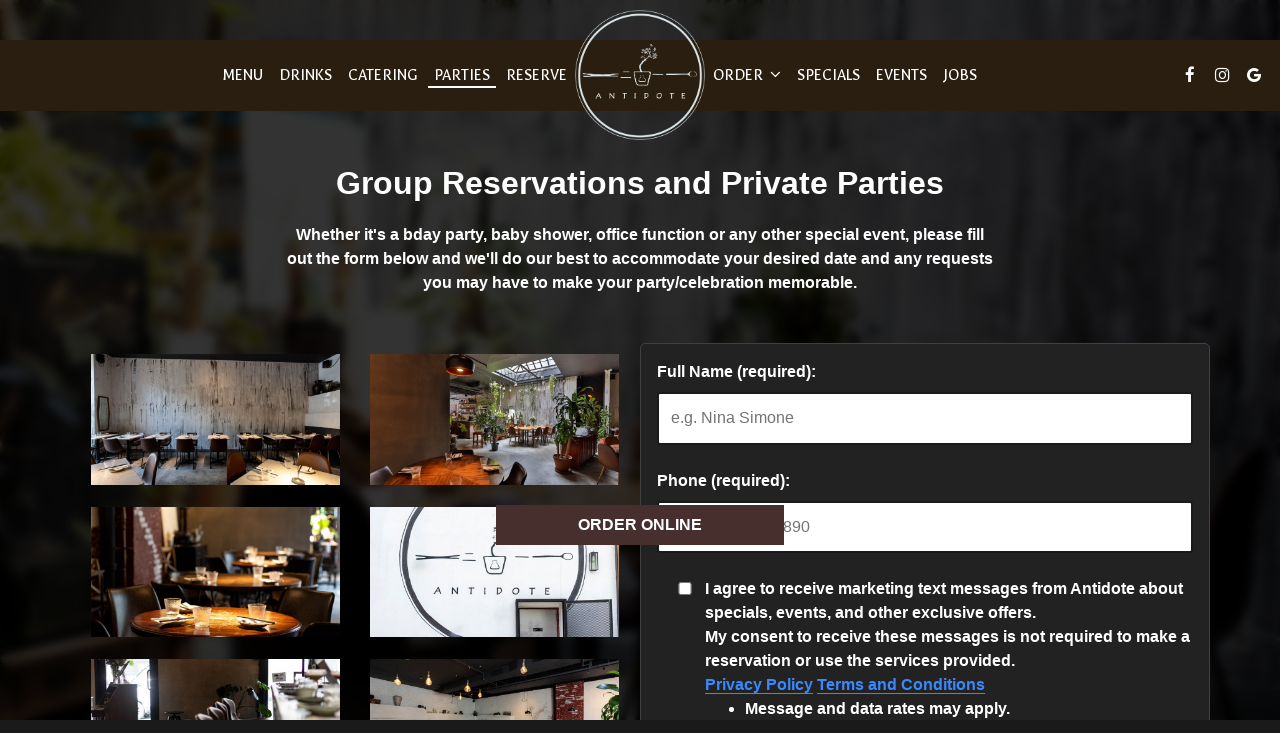

--- FILE ---
content_type: text/css; charset=utf-8
request_url: https://antidoteny.com/css/custom.css?v1763480554&domain=antidoteny.com
body_size: 10087
content:
@import url("//fonts.googleapis.com/css2?family=Figtree:ital@0;1&family=Galdeano&display=swap");
/*
Heading fonts: Galdeano, sans-serif
Body fonts: Figtree, sans-serif
Subheading fonts: Figtree, sans-serif
Navigtion fonts: Galdeano, sans-serif
Button fonts: Figtree, sans-serif
*/
/* Wobble Vertical -> animation 3 */
@-webkit-keyframes a-wobble-vertical {
  16.65% {
    -webkit-transform: translateY(8px);
    transform: translateY(8px);
  }
  33.3% {
    -webkit-transform: translateY(-6px);
    transform: translateY(-6px);
  }
  49.95% {
    -webkit-transform: translateY(4px);
    transform: translateY(4px);
  }
  66.6% {
    -webkit-transform: translateY(-2px);
    transform: translateY(-2px);
  }
  83.25% {
    -webkit-transform: translateY(1px);
    transform: translateY(1px);
  }
  100% {
    -webkit-transform: translateY(0);
    transform: translateY(0);
  }
}
@keyframes a-wobble-vertical {
  16.65% {
    -webkit-transform: translateY(8px);
    transform: translateY(8px);
  }
  33.3% {
    -webkit-transform: translateY(-6px);
    transform: translateY(-6px);
  }
  49.95% {
    -webkit-transform: translateY(4px);
    transform: translateY(4px);
  }
  66.6% {
    -webkit-transform: translateY(-2px);
    transform: translateY(-2px);
  }
  83.25% {
    -webkit-transform: translateY(1px);
    transform: translateY(1px);
  }
  100% {
    -webkit-transform: translateY(0);
    transform: translateY(0);
  }
}
/* Custom style */
body {
  font-family: "Figtree", sans-serif;
}

h1, h2, h3, h4, h5, h6 {
  font-family: "Galdeano", sans-serif;
}

p {
  font-weight: 400;
}

/* NAV_V8 navigation with centered logo */
.navbar-regular.nav-v8 .navbar-nav > li > a,
.nav-v8 li.drop-down-link div.drop-down {
  font-family: "Galdeano", sans-serif;
  font-weight: 400;
  text-transform: uppercase;
}

.navbar.nav-v8 .social-square .contact-icon:hover i {
  color: #2A1E10;
}

.nav-v8 .navbar-tabs {
  margin-top: 40px;
}

.nav-v8 .nav-tab {
  -webkit-box-flex: 0;
      -ms-flex-positive: 0;
          flex-grow: 0;
  -ms-flex-negative: 1;
      flex-shrink: 1;
  -ms-flex-preferred-size: auto;
      flex-basis: auto;
}

.navbar.nav-v8 .navbar-nav > li {
  text-align: center;
}

li.drop-down-link .sub-menu {
  margin-top: 6px;
  text-align: center;
}

.nav-v8 .logo-holder {
  -webkit-box-ordinal-group: 2;
  -ms-flex-order: 2;
      order: 2;
}

.navbar.nav-v8 li.nav-tab {
  -webkit-transition: all 0.2s ease;
  transition: all 0.2s ease;
}

.navbar.nav-v8.nav-top .desktop-navigation .navbar-nav {
  opacity: 0;
  -webkit-transition: opacity 0.2s linear 0.3s;
  transition: opacity 0.2s linear 0.3s;
}

.nav-v8 .desktop-navigation .logo-holder {
  -ms-flex-item-align: center;
      align-self: center;
  height: auto;
  -ms-flex-preferred-size: 140px;
      flex-basis: 140px;
}

.nav-v8.nav-scroll .desktop-navigation .logo-holder {
  -ms-flex-preferred-size: 112px;
      flex-basis: 112px;
}

.navbar.nav-v8 .desktop-navigation .header-logo img {
  max-height: auto;
}

.navbar.nav-v8 .desktop-navigation .header-logo img {
  top: 50%;
  -webkit-transform: translateY(-50%);
  transform: translateY(-50%);
}

/* END NAV_V8 navigation with centered logo */
.navbar-regular.nav-v6 .navbar-nav > li > a:before {
  content: "";
  position: absolute;
  z-index: 1;
  left: 52%;
  right: 52%;
  -webkit-transition-property: left, right;
  transition-property: left, right;
  -webkit-transition-duration: 0.3s;
  transition-duration: 0.3s;
  -webkit-transition-timing-function: ease-in-out;
  transition-timing-function: ease-in-out;
  bottom: -3px;
  height: 2px;
  background: #fff;
}

.navbar-regular.nav-v6.nav-scroll .navbar-nav > li > a:before {
  background: #fff;
}

.drink-menu .navbar-regular.nav-v6 .navbar-nav > li > a:before {
  background: #fff;
}

.drink-menu .navbar-regular.nav-v6.nav-scroll .navbar-nav > li > a:before {
  background: #fff;
}

.navbar-regular.nav-v6 .navbar-nav > li > a:hover:before,
.navbar-regular.nav-v6 .navbar-nav > li > a:focus:before,
.navbar-regular.nav-v6 .navbar-nav > .active > a:before,
.navbar-regular.nav-v6 .navbar-nav > .active > a:focus:before,
.navbar-regular.nav-v6 .navbar-nav > .active > a:hover:before {
  left: 2px;
  right: 2px;
}

li.drop-down-link .sub-menu {
  padding: 8px;
}

li.drop-down-link .sub-menu a {
  text-transform: uppercase;
  font-family: "Galdeano", sans-serif;
  font-size: 1.1em;
  font-weight: 400;
}

.section-header,
.about-us-v8-content .text-wrapper h1,
.about-us-v7-content .text-wrapper h1,
.about-us-v6-content .text-wrapper h1,
.specials-v3.home-specials h1,
.specials h1,
.events-container h1,
.about-us-page .about-us-s1-content h1,
.custom-modal .newsletter-popup .section-header {
  text-transform: uppercase;
  font-family: "Galdeano", sans-serif;
  font-size: 3.7em;
}

.about-us-v8-content .text-wrapper h2,
.reviews-v2-wrapper h2,
.tmt-section h2,
.custom_html_1-section h2,
.map-newsletter h2 {
  font-family: "Figtree", sans-serif;
  text-transform: uppercase;
  font-weight: 600;
  font-size: 1.4em;
}

.custom-temp-btn,
.uk-overlay-panel a.custom-temp-btn,
.on-cover-content .section-wrapper a.custom-temp-btn,
.about-us-v6-wrapper .text-wrapper .text-content .custom-temp-btn,
.about-us-v7-content .text-wrapper .text-content .custom-temp-btn,
.about-us-v8-wrapper .about-us-v8-item a.custom-temp-btn,
.custom-about-us-v8-wrapper.about-us-v8-wrapper .about-us-v8-item a.custom-temp-btn,
.map-newsletter .sph-email-subscription .sph-submit-button,
.custom-modal .newsletter-popup .sph-email-subscription .sph-submit-button,
.addtocalendar.atc-style-blue .atcb-link,
.specials-v3.home-specials div a.custom-temp-btn,
.food-menu-nav .food-menu-nav-item,
.food-menu-v2-wrapper .food-menu-nav .food-menu-nav-item,
.drink-menu-v2-wrapper .food-menu-nav .food-menu-nav-item,
.locations-page .food-menu-nav .food-menu-nav-item,
.locations-page .location-info-item .custom-temp-btn,
.locations-v2-page .items-holder .custom-temp-btn,
.about-us-page .custom-temp-btn,
.about-us-page .about-us-v7-content .text-wrapper .text-content .custom-temp-btn,
.about-us-page .about-us-v8-wrapper .about-us-v8-item a.custom-temp-btn,
.reservations-and-parties .custom-temp-btn,
.party.reservations-page .custom-temp-btn,
.party.party-images .custom-temp-btn,
.party.catering .custom-temp-btn,
.party.jobs-page .custom-temp-btn {
  padding: 8px 35px;
  text-transform: uppercase;
  background-color: transparent;
  background: transparent;
  color: #fff;
  border-width: 2px;
  border-style: solid;
  border-color: #fff;
  font-family: "Figtree", sans-serif;
  font-weight: 600;
  font-size: 18px;
  -webkit-box-shadow: none;
          box-shadow: none;
  border-radius: 250px;
  -webkit-transition: all 0.3s ease-in-out;
  transition: all 0.3s ease-in-out;
  line-height: 1.4em;
  display: inline-block;
  position: relative;
  vertical-align: middle;
  -webkit-transform: perspective(1px) translateZ(0);
  transform: perspective(1px) translateZ(0);
  -webkit-box-shadow: 0 0 1px transparent;
          box-shadow: 0 0 1px transparent;
}

.custom-temp-btn:hover,
.custom-temp-btn:focus,
.custom-temp-btn:active,
.uk-overlay-panel a.custom-temp-btn:hover,
.on-cover-content .section-wrapper a.custom-temp-btn:hover,
.about-us-v6-wrapper .text-wrapper .text-content .custom-temp-btn:hover,
.about-us-v7-content .text-wrapper .text-content .custom-temp-btn:hover,
.about-us-v8-wrapper .about-us-v8-item a.custom-temp-btn:hover,
.custom-about-us-v8-wrapper.about-us-v8-wrapper .about-us-v8-item a.custom-temp-btn:hover,
.specials-v3.home-specials div a.custom-temp-btn:hover,
.map-newsletter .sph-email-subscription .sph-submit-button:hover,
.custom-modal .newsletter-popup .sph-email-subscription .sph-submit-button:hover,
.addtocalendar.atc-style-blue .atcb-link:hover,
.tmt-section a.custom-temp-btn:hover,
.food-menu-nav .food-menu-nav-item:hover,
.food-menu-nav .food-menu-nav-item:focus,
.food-menu-nav .food-menu-nav-item.active,
.food-menu-v2-wrapper .food-menu-nav .food-menu-nav-item:hover,
.food-menu-v2-wrapper .food-menu-nav .food-menu-nav-item:focus,
.food-menu-v2-wrapper .food-menu-nav .food-menu-nav-item.active,
.drink-menu-v2-wrapper .food-menu-nav .food-menu-nav-item:hover,
.drink-menu-v2-wrapper .food-menu-nav .food-menu-nav-item:focus,
.drink-menu-v2-wrapper .food-menu-nav .food-menu-nav-item.active,
.locations-page .food-menu-nav .food-menu-nav-item:hover,
.locations-page .food-menu-nav .food-menu-nav-item:focus,
.locations-page .food-menu-nav .food-menu-nav-item.active,
.locations-page .location-info-item .custom-temp-btn:hover,
.locations-page .location-info-item .custom-temp-btn:focus,
.locations-v2-page .items-holder .custom-temp-btn:hover,
.locations-v2-page .items-holder .custom-temp-btn:focus,
.about-us-page .custom-temp-btn:hover,
.about-us-page .about-us-v7-content .text-wrapper .text-content .custom-temp-btn:hover,
.about-us-page .about-us-v8-wrapper .about-us-v8-item a.custom-temp-btn:hover,
.reservations-and-parties .custom-temp-btn:hover,
.party.reservations-page .custom-temp-btn:hover,
.party.party-images .custom-temp-btn:hover,
.party.catering .custom-temp-btn:hover,
.party.jobs-page .custom-temp-btn:hover {
  text-decoration: none;
  background-color: #2A1E10;
  background: #2A1E10;
  color: #CD7A58;
  border-width: 2px;
  border-style: solid;
  border-color: #fff;
  opacity: 1;
  -webkit-animation-duration: 0.3s;
  animation-duration: 0.3s;
  -webkit-animation-timing-function: linear;
  animation-timing-function: linear;
  -webkit-animation-iteration-count: 1;
  animation-iteration-count: 1;
  -webkit-animation-name: a-wobble-vertical;
  animation-name: a-wobble-vertical;
  -webkit-animation-duration: 1s;
  animation-duration: 1s;
}

.about-us-v8-wrapper .about-us-v8-item a.custom-temp-btn {
  background-color: #839E8B;
  background: #839E8B;
  color: #2A1E10;
  border-width: 2px;
  border-style: solid;
  border-color: #839E8B;
}

.specials-v3.home-specials div a.custom-temp-btn, .food-menu-nav .food-menu-nav-item, .food-menu-v2-wrapper .food-menu-nav .food-menu-nav-item, .drink-menu-v2-wrapper .food-menu-nav .food-menu-nav-item {
  background-color: transparent;
  background: transparent;
  color: #2A1E10;
  border-width: 2px;
  border-style: solid;
  border-color: #2A1E10;
}

.map-newsletter .sph-email-subscription .sph-submit-button,
.custom-modal .newsletter-popup .sph-email-subscription .sph-submit-button {
  background-color: transparent;
  background: transparent;
  color: #000;
  border-width: 2px;
  border-style: solid;
  border-color: #2A1E10;
}

.about-us-v8-wrapper .about-us-v8-item a.custom-temp-btn:hover {
  background-color: #CD7A58;
  background: #CD7A58;
  color: #2A1E10;
  border-width: 2px;
  border-style: solid;
  border-color: #CD7A58;
}

.specials-v3.home-specials div a.custom-temp-btn:hover, .food-menu-nav .food-menu-nav-item:hover,
.food-menu-nav .food-menu-nav-item:focus,
.food-menu-nav .food-menu-nav-item.active, .food-menu-v2-wrapper .food-menu-nav .food-menu-nav-item:hover,
.food-menu-v2-wrapper .food-menu-nav .food-menu-nav-item:focus,
.food-menu-v2-wrapper .food-menu-nav .food-menu-nav-item.active, .drink-menu-v2-wrapper .food-menu-nav .food-menu-nav-item:hover,
.drink-menu-v2-wrapper .food-menu-nav .food-menu-nav-item:focus,
.drink-menu-v2-wrapper .food-menu-nav .food-menu-nav-item.active {
  background-color: #2A1E10;
  background: #2A1E10;
  color: #CD7A58;
  border-width: 2px;
  border-style: solid;
  border-color: #2A1E10;
}

.map-newsletter .sph-email-subscription .sph-submit-button:hover,
.custom-modal .newsletter-popup .sph-email-subscription .sph-submit-button:hover {
  background-color: #2A1E10;
  background: #2A1E10;
  color: #CD7A58;
  border-width: 2px;
  border-style: solid;
  border-color: #2A1E10;
}

.custom-modal .newsletter-popup .sph-email-subscription .sph-submit-button,
.addtocalendar.atc-style-blue .atcb-link {
  overflow-x: hidden;
}

/* Gallery hover initial */
.gallery-hover {
  position: relative;
  overflow: hidden;
  -webkit-transition: all 0.35s ease-in-out;
  transition: all 0.35s ease-in-out;
}
.gallery-hover a,
.gallery-hover .image-holder {
  color: inherit;
  position: relative;
  overflow: hidden;
}
.gallery-hover a:hover,
.gallery-hover .image-holder:hover {
  text-decoration: none;
}
.gallery-hover img {
  width: 100%;
  height: 100%;
}
.gallery-hover .info {
  position: absolute;
  top: 0;
  bottom: 0;
  left: 0;
  right: 0;
  display: -webkit-box;
  display: -ms-flexbox;
  display: flex;
  -webkit-box-orient: horizontal;
  -webkit-box-direction: normal;
      -ms-flex-flow: row wrap;
          flex-flow: row wrap;
  -webkit-box-pack: center;
      -ms-flex-pack: center;
          justify-content: center;
  -webkit-box-align: center;
      -ms-flex-align: center;
          align-items: center;
  -ms-flex-line-pack: center;
      align-content: center;
  text-align: center;
  -webkit-backface-visibility: hidden;
  backface-visibility: hidden;
  background: rgba(0, 0, 0, 0.8);
}
.gallery-hover .info h3,
.gallery-hover .info p {
  display: none;
}
.gallery-hover .info h3 {
  margin: 0 auto;
  padding: 5px;
  color: #fff;
  font-size: 1.4em;
}
.gallery-hover .info p {
  position: relative;
  margin: 0 auto;
  padding: 10px 15px;
  line-height: 1.1em;
  color: #fff;
  font-size: 1.3em;
}

/* Gallery hover initial END */
/*HOMEPAGE*/
/* Line borders setup */
.plain-line-border,
.plain-line-border:before {
  height: 6px;
}

.plain-line-border.top-line-border:before,
.plain-line-border.bottom-line-border:before {
  background: #C6663F !important;
}

.section-wrapper .top-line-border:before,
.section-wrapper .bottom-line-border:before {
  left: 0;
  right: 0;
}

.section-wrapper.animation-element .top-line-border:before,
.section-wrapper.animation-element .bottom-line-border:before,
.animation-element .top-line-border:before,
.animation-element .bottom-line-border:before {
  -webkit-transition-duration: 1s;
  transition-duration: 1s;
  opacity: 0;
}
.section-wrapper.animation-element .top-line-border:before,
.section-wrapper.animation-element .bottom-line-border:before,
.animation-element .top-line-border:before,
.animation-element .bottom-line-border:before {
  left: 52%;
  right: 52%;
  -webkit-transition-property: left, right;
  transition-property: left, right;
  -webkit-transition-timing-function: linear;
  transition-timing-function: linear;
}

.section-wrapper.animation-element.animate .top-line-border:before,
.section-wrapper.animation-element.animate .bottom-line-border:before,
.animation-element.animate .top-line-border:before,
.animation-element.animate .bottom-line-border:before {
  left: 0;
  right: 0;
  opacity: 1;
}

/* END Line borders setup */
/* Slideshow and cover content */
.uk-overlay-background {
  background: rgba(0, 0, 0, 0.5);
}

.on-cover-content .section-wrapper .section-header,
.uk-overlay-panel h1 {
  margin-top: 70px;
  text-transform: uppercase;
  font-family: "Galdeano", sans-serif;
  font-size: 3.9em;
}

.uk-overlay-panel .slide-text,
.on-cover-content .section-wrapper .cover-text {
  margin-top: 15px;
  font-family: "Figtree", sans-serif;
  font-size: 1.5em;
  text-transform: capitalize;
  font-weight: 600;
  line-height: 1.2em;
}

.home-page .uk-slidenav-contrast,
.home-page .uk-slidenav-contrast:focus {
  color: rgba(255, 255, 255, 0.5);
}

.home-page .uk-slidenav-contrast:hover {
  color: white;
}

.home-page .uk-slidenav-contrast.uk-slidenav:focus-visible {
  outline-color: #fff;
}

.home-page .uk-dotnav-contrast > * > * {
  background: transparent;
  border: 1px solid #fff;
  opacity: 0.5;
}

.home-page .uk-dotnav-contrast > .uk-active > *,
.home-page .uk-dotnav-contrast > * > :focus,
.home-page .uk-dotnav-contrast > * > :hover {
  background: #fff;
  border: 1px solid #fff;
  opacity: 1;
  -webkit-transform: scale(1);
  transform: scale(1);
}

.home-page .uk-dotnav-contrast.uk-dotnav a:focus-visible {
  outline-color: #fff;
}

.on-cover-content .section-wrapper .buttons-group-holder,
.uk-overlay-panel .buttons-group-holder {
  padding-top: 10px;
}

/* Slideshow and cover content end*/
/*Banner section*/
.banner-section {
  padding: 30px 0;
  background: #000;
  color: #fff;
}

.banner-section .container {
  text-align: center;
}

.banner-section h1 {
  font-family: "Figtree", sans-serif;
  font-size: 1.3em;
  -webkit-box-pack: center;
      -ms-flex-pack: center;
          justify-content: center;
}

.banner-section .banner-pin {
  color: #fff;
  font-size: 1.1em;
}

.banner-section .banner-pin:hover,
.banner-section .banner-pin:focus,
.banner-section .banner-pin.active {
  color: #fff;
}

/*Banner section end*/
/*About us section*/
.about-us-v8-wrapper:before {
  background-position: center center;
}

.about-us-v8-content .text-wrapper h2 {
  margin-top: 10px;
  margin-bottom: 20px;
  color: #fff;
}

.about-us-v8-content .text-content.title-bar h1:after {
  background-color: #fff;
}

#aboutus_v8 .about-us-v8-image {
  background-size: contain;
}

/*About us section end*/
/*Custom about us section*/
.about-us-v8-wrapper.custom-about-us-v8-wrapper:before {
  background-position: center center;
}

.custom-about-us-v8-wrapper .about-us-v8-content .text-wrapper h2 {
  color: #fff;
}

/*Custom about us section end*/
/*Custom html 1 section*/
.custom_html_1-section {
  color: #000;
  background-color: #C6663F;
}

.custom_html_1-section .container,
.custom_html_1-section h1 {
  text-align: center;
}

.custom_html_1-section h1 {
  margin-top: 0;
}

.custom_html_1-section h2 {
  margin: 25px auto;
}

.custom_html_1-section p {
  text-align: center !important;
}

/*Custom html 1 section end*/
/*Special section*/
.specials-v3.home-specials {
  color: #000;
  min-height: -webkit-fit-content;
  min-height: -moz-fit-content;
  min-height: fit-content;
  background-position: center;
}

.specials-v3.home-specials h1 {
  margin: 0 auto;
  padding: 20px 0;
  color: #000;
}

.specials-v3.home-specials .specials-text {
  margin-bottom: 0;
}

.specials-v3.home-specials .specials-hours {
  margin: 15px auto;
  text-transform: none;
}

/*Special section end*/
/*TMT section*/
.tmt-section h1 {
  margin-top: 20px;
  margin-bottom: 0;
}

.tmt-section h2 {
  margin-top: 10px;
}

.tmt-section p {
  font-size: 1.3em;
  margin: 20px auto;
}

.tmt-section a.custom-temp-btn {
  margin: 0 5px 20px;
}

.reservations-tmt-section {
  background-position: center;
}

.order-tmt-section {
  background-position: center;
}

.private-parties-tmt-section {
  background-position: center;
}

.catering-tmt-section {
  background-position: center;
}

.jobs-tmt-section {
  background-position: center;
}

/*TMT section end*/
/*Gallery section V4*/
.gallery-v4-wrapper {
  background-color: #3a3a3a;
}

/*Gallery section V4 end*/
.fancybox-skin {
  border-radius: 0;
}

/*Events section*/
#events_v3.events-v3-wrapper {
  background-position: center;
}

.events-v3-wrapper .carousel-events-content {
  padding: 0;
}

.events-v3-wrapper .item-text,
.events-v3-wrapper .item-text h2,
.events-v3-wrapper .item-text .event-main-text,
.events-v3-wrapper .item-text p {
  text-align: left !important;
}

.events-v3-wrapper h1 {
  margin-top: 0;
  margin-bottom: 0;
  padding: 20px 0;
  color: #fff;
}

.events-v3-wrapper .item-text h2 {
  font-family: "Figtree", sans-serif;
  font-size: 1.6em;
  color: #fff;
  text-transform: uppercase;
  font-weight: 700;
}

.events-v3-wrapper .item-text .event-main-text,
.events-v3-wrapper .item-text p {
  font-family: "Figtree", sans-serif;
  font-size: 1.3em;
  color: #fff;
  font-weight: 400;
}

.events-v3-wrapper .item-text .event-main-text {
  margin: 25px 0 20px;
}

.events-v3-wrapper .item-image img {
  margin: 0 auto;
}

.events-v3-wrapper .owl-theme .owl-dots .owl-dot button {
  background: transparent;
  border: 1px solid #fff;
  opacity: 0.5;
}

.events-v3-wrapper .owl-theme .owl-dots .owl-dot button:focus-visible {
  outline: 1px solid #fff;
  outline-offset: 2px;
}

.events-v3-wrapper .owl-theme .owl-dots .owl-dot.active button,
.events-v3-wrapper .owl-theme .owl-dots .owl-dot:hover button {
  background: #fff;
  border: 1px solid #fff;
  opacity: 1;
  -webkit-transform: scale(1);
  transform: scale(1);
}

.events-v3-wrapper .owl-theme .owl-nav button,
.events-v3-wrapper .owl-theme .owl-nav button:focus {
  color: rgba(255, 255, 255, 0.5);
}

.events-v3-wrapper .owl-theme .owl-nav button:hover {
  color: white;
}

.events-v3-wrapper .owl-carousel .owl-nav button:focus-visible {
  outline: 1px solid #fff;
  outline-offset: 2px;
}

.events-v3-wrapper .owl-theme .owl-dots {
  margin: 0 auto;
  padding: 0;
}

/*Events section end*/
/*Reviews section*/
.reviews-v2-wrapper {
  background-position: center !important;
}

.reviews-v2-wrapper h1 {
  position: relative;
  margin-top: 20px;
  margin-bottom: 0;
  color: #fff;
  z-index: 1;
}

.reviews-v2-wrapper h2 {
  margin-top: 0;
  color: #fff;
}

.reviews-v2-wrapper h3 {
  font-family: "Figtree", sans-serif;
  text-transform: capitalize;
  margin: 20px auto 15px;
  color: #fff;
}

.reviews-v2-wrapper h3 .fa.fa-star {
  color: #E6BB58;
  font-size: 0.8em;
}

.reviews-v2-wrapper .review-quote {
  color: #E6BB58;
  opacity: 1;
}

.reviews-v2-wrapper .review-text {
  padding-top: 0;
}

.reviews-v2-wrapper .review-text p {
  line-height: 1.5em;
}

.owl-theme .owl-dots .owl-dot button {
  background: transparent;
  border: 1px solid #fff;
  opacity: 0.5;
}

.owl-theme .owl-dots .owl-dot.active button,
.owl-theme .owl-dots .owl-dot:hover button {
  background: #fff;
  border: 1px solid #fff;
  opacity: 1;
}

.reviews-v2-wrapper .owl-theme .owl-dots .owl-dot button:focus-visible {
  outline: 1px solid #fff;
  outline-offset: 2px;
}

.reviews-v2-wrapper .owl-carousel .owl-nav button,
.reviews-v2-wrapper .owl-carousel .owl-nav button:focus {
  color: rgba(255, 255, 255, 0.5);
}

.reviews-v2-wrapper .owl-carousel .owl-nav button:hover {
  color: white;
}

.reviews-v2-wrapper .owl-carousel .owl-nav button:focus-visible {
  outline: 1px solid #fff;
  outline-offset: 2px;
}

/*Reviews section end*/
/* Newsletter common option for newsletter sections and popup */
.sph-email-subscription .sph-email-form input::-webkit-input-placeholder {
  -webkit-transition: linear 0.3s;
  transition: linear 0.3s;
  -webkit-transform-origin: 0 50%;
          transform-origin: 0 50%;
}
.sph-email-subscription .sph-email-form input:focus::-webkit-input-placeholder {
  letter-spacing: 20px;
  opacity: 0;
}

/*Newsletter section*/
.map-newsletter {
  border-right: none;
}

.map-newsletter .text-wrapper:before {
  background-color: #C6663F;
}

.map-newsletter .text-wrapper:before {
  background-position: center center;
  background-attachment: scroll;
}

.map-newsletter .section-header {
  padding-bottom: 15px;
  color: #000;
}

.map-newsletter h2 {
  color: #000;
}

.map-newsletter .sph-email-subscription h2 {
  margin-bottom: 20px;
  font-family: "Figtree", sans-serif;
  color: #000;
  font-size: 1.3em;
  font-weight: 400;
}

.map-newsletter .sph-email-subscription .sph-email-input {
  padding: 8px 35px;
  padding-left: 5px;
  padding-right: 5px;
  background-color: transparent;
  color: #000;
  border-bottom: 2px solid #000;
  border-width: 2px;
}

.map-newsletter .sph-email-subscription input::-webkit-input-placeholder {
  color: #000;
}

.map-newsletter .sph-email-subscription input:-moz-placeholder { /* Firefox 18- */
  color: #000;
}

.map-newsletter .sph-email-subscription input::-moz-placeholder { /* Firefox 19+ */
  color: #000;
}

.map-newsletter .sph-email-subscription input:-ms-input-placeholder {
  color: #000;
}

.map-newsletter .bar {
  top: -8px;
}

.map-newsletter .bar:before,
.map-newsletter .bar:after {
  background: #2A1E10;
}

.googlemap-v3-wrapper .triangle {
  display: none;
}

.sph-response-message {
  color: #000;
}

.googlemap-v3-wrapper input:-webkit-autofill,
.googlemap-v3-wrapper input:-webkit-autofill:hover,
.googlemap-v3-wrapper input:-webkit-autofill:focus,
.googlemap-v3-wrapper input:-webkit-autofill:active {
  -webkit-text-fill-color: #000;
  color: #000 !important;
}

.map-newsletter .sph-email-subscription label {
  color: #000;
}

/*Newsletter section end*/
/*Newsletter popup section*/
.custom-modal .modal-content {
  background-color: #C6663F;
}

.custom-modal .newsletter-popup .section-header {
  color: #000;
}

.custom-modal .newsletter-popup .sph-email-subscription h2,
.custom-modal .newsletter-popup .sph-email-subscription label h2 {
  font-family: "Figtree", sans-serif;
  font-size: 1.3em;
  color: #000;
}

.custom-modal .newsletter-popup .sph-email-subscription h2 {
  font-weight: 400;
}

.custom-modal .newsletter-popup .sph-email-subscription .sph-email-input {
  color: #000;
  border: 1px solid #000;
  background-color: transparent;
  padding: 9px 5px;
}

.custom-modal .newsletter-popup .sph-email-subscription .sph-email-input::-webkit-input-placeholder {
  color: #000;
}

.custom-modal .newsletter-popup .sph-email-subscription .sph-email-input:-moz-placeholder { /* Firefox 18- */
  color: #000;
}

.custom-modal .newsletter-popup .sph-email-subscription .sph-email-input::-moz-placeholder { /* Firefox 19+ */
  color: #000;
}

.custom-modal .newsletter-popup .sph-email-subscription .sph-email-input:-ms-input-placeholder {
  color: #000;
}

.custom-modal .newsletter-popup .sph-email-subscription input:-webkit-autofill,
.custom-modal .newsletter-popup .sph-email-subscription input:-webkit-autofill:hover,
.custom-modal .newsletter-popup .sph-email-subscription input:-webkit-autofill:focus,
.custom-modal .newsletter-popup .sph-email-subscription input:-webkit-autofill:active {
  -webkit-text-fill-color: #000;
  color: #000 !important;
}

.custom-modal .newsletter-popup .bar:before,
.custom-modal .newsletter-popup .bar:after {
  background: #2A1E10;
}

.map-newsletter .sph-email-subscription label,
.custom-modal .newsletter-popup .sph-email-subscription label {
  font-family: "Figtree", sans-serif !important;
  color: #000;
  text-transform: none;
  font-weight: 400 !important;
}

.custom-modal .close {
  color: #000;
  opacity: 1;
}

.custom-modal .close:hover {
  color: #000;
  opacity: 0.8;
}

/*Newsletter popup section end*/
/*Newsletter response message*/
.sph-response-message {
  font-size: 1.4em;
}

/*Openstreetmap section*/
.maps-wrapper .custom-temp-btn.reset-zoom-btn,
.maps-wrapper.about-us-s3-wrapper .reset-zoom-btn {
  right: 7px;
}

/*Openstreetmap section end*/
/*Contact section*/
.contact-v3 {
  background: #2A1E10;
  color: #fff;
  text-align: left;
}

.contact-v3::before {
  background: #2A1E10;
}

.contact-v3 .contact-us p {
  margin: 0;
}

.contact-v3 .days {
  padding: 0;
  text-transform: capitalize;
}

.contact-v3 .from-to {
  text-transform: uppercase;
}

.contact-v3 a {
  text-decoration: none;
  color: #fff;
}

.contact-v3 a:focus {
  color: #fff;
}

/*Contact section end*/
.footer-v2-wrapper {
  background-color: #2A1E10;
}

.footer-v2-wrapper p {
  font-size: 1.3em;
}

/*HOMEPAGE END*/
/*ABOUT US PAGE*/
.about-page-content {
  min-height: 100vh;
}

#about_s4_section {
  display: none;
}

.about-page-content .about-us-v7-wrapper .about-us-v7-content:first-of-type {
  background-position: center;
}

.about-page-content .about-us-v7-content .text-wrapper:before {
  background-position: center;
}

.about-page-content .about-us-v7-content .text-wrapper .text-content {
  padding: 40px 6%;
}

.about-page-content .about-us-v7-content .text-wrapper .text-content,
.about-page-content .about-us-v7-content .text-wrapper .text-content * {
  text-align: left !important;
}

/*ABOUT US PAGE END*/
/*FOOD AND DRINKS PAGE*/
.food-menu-page:before {
  z-index: 0;
}

.food-menu-page {
  background: #839E8B;
}

.food-menu-page .food-menu-v2-wrapper,
.drink-menu-page .drink-menu-v2-wrapper {
  padding-top: 85px;
}

.food-menu-v2-wrapper .section-header,
.drink-menu-v2-wrapper .section-header {
  color: #000;
}

.food-menu-nav .food-menu-nav-item {
  padding: 8px 35px;
}

.food-menu-grid-item-content {
  border-radius: 0;
}

.drink-menu .food-menu-page h2,
.drink-menu .drink-menu-page h2,
.food-menu-grid h2 {
  font-family: "Galdeano", sans-serif;
  text-transform: uppercase;
  font-size: 2em;
  color: #fff;
}

.food-menu-grid h3,
.food-menu-grid .food-price {
  font-family: "Figtree", sans-serif;
  font-size: 1.3em;
}

.food-menu-grid p,
.food-menu-grid .food-item-description {
  font-size: 1.2em;
}

.food-menu-grid-item-content .food-menu-content {
  border-left: 1px solid #fff;
}

.food-menu-grid p,
.food-menu-grid .menu-description p {
  color: #000;
}

.food-menu-grid .food-menu-description p {
  color: #fff;
}

.food-menu-grid .food-item-description {
  color: #fff;
}

.food-menu-grid h3,
.food-menu-grid .food-price {
  color: #fff;
}

.food-menu-grid .food-price {
  color: #fff;
}

.food-menu-page .food-menu-grid-item-content {
  background: #2A1E10;
  border-radius: 0;
  box-shadow: 0px 0px 10px 0px rgba(0, 0, 0, 0.2);
  -webkit-box-shadow: 0px 0px 10px 0px rgba(0, 0, 0, 0.2);
  -moz-box-shadow: 0px 0px 10px 0px rgba(0, 0, 0, 0.2);
}

.food-menu-page .food-menu-grid .food-item-holder {
  border-bottom: 1px solid #fff;
}

/* Drinks only set*/
.drink-menu-page:before {
  z-index: 0;
}

.drink-menu-page {
  background: #839E8B;
}

.drink-menu-v2-wrapper .food-menu-grid-item-content .food-menu-content {
  border-left: 1px solid #fff;
}

.drink-menu-v2-wrapper .section-header {
  color: #000;
}

.drink-menu-v2-wrapper h2,
.drink-menu .drink-menu-page h2 {
  color: #fff;
  text-transform: uppercase;
}

.drink-menu-v2-wrapper .food-menu-grid p,
.drink-menu-grid .menu-description p {
  color: #000;
}

.drink-menu-v2-wrapper .food-menu-grid .food-menu-description p {
  color: #fff;
}

.drink-menu-v2-wrapper .food-menu-grid .food-item-description {
  color: #fff;
}

.drink-menu-v2-wrapper .food-menu-grid h3,
.drink-menu-v2-wrapper .food-menu-grid .food-price {
  color: #fff;
}

.drink-menu-v2-wrapper .food-menu-grid .food-price {
  color: #fff;
}

.food-menu-page .drink-menu-v2-wrapper .food-menu-grid-item-content {
  background: #2A1E10;
  border-radius: 0;
  box-shadow: 0px 0px 10px 0px rgba(0, 0, 0, 0.2);
  -webkit-box-shadow: 0px 0px 10px 0px rgba(0, 0, 0, 0.2);
  -moz-box-shadow: 0px 0px 10px 0px rgba(0, 0, 0, 0.2);
}

.food-menu-page .drink-menu-v2-wrapper .food-menu-grid .food-item-holder {
  border-bottom: 1px solid #fff;
}

.food-menu-v2-wrapper .empty-content-message h2,
.food-menu-v2-wrapper .empty-content-message h3 {
  color: #000;
}

.drink-menu-v2-wrapper .empty-content-message h2,
.drink-menu-v2-wrapper .empty-content-message h3 {
  color: #000;
}

/*FOOD AND DRINKS PAGE END*/
/*SPECIALS PAGE*/
.onespecial {
  font-size: 1.2em;
}

.specials h1 {
  color: #fff;
}

.specials h2 {
  color: #fff;
}

/*SPECIALS PAGE END*/
/*EVENTS PAGE*/
.event-content {
  -webkit-box-align: start;
      -ms-flex-align: start;
          align-items: flex-start;
}

.events-container h1 {
  color: #fff;
}

.events-container h2 {
  font-weight: 400;
  font-size: 2em;
  color: #fff;
}

.events-container .event-main-text,
.events-container .event-info-text p,
.events-container .event-time {
  font-family: "Figtree", sans-serif;
}

.atc-style-blue .atcb-list {
  width: 100%;
}

/*EVENTS PAGE END*/
/*GIFT CARDS PAGE*/
.gift-cards-page h1 {
  margin-top: 35px;
}

/*GIFT CARDS PAGE END*/
/* TMT PAGES */
/* TMT PAGES END */
.drink-menu .pagecontent {
  padding-top: 150px;
}

.empty-content-message h2,
.empty-content-message h3,
.food-menu-page .empty-content-message h2,
.food-menu-page .empty-content-message h3 {
  text-transform: none;
  text-align: center;
  font-family: "Figtree", sans-serif;
  font-size: 1.3em;
}

/* Gallery hover effect 1 */
/* Gallery hover animation_1: image zoom no info panel */
.gallery-hover.animation_1 .img {
  -webkit-transform: scale(1);
  transform: scale(1);
  -webkit-transition: all 0.35s ease-in-out;
  transition: all 0.35s ease-in-out;
}
.gallery-hover.animation_1 a:hover .img,
.gallery-hover.animation_1 .image-holder:hover .img {
  -webkit-transform: scale(1.2);
  transform: scale(1.2);
}

/* Gallery hover effects 4, 5, 6 */
.gallery-hover.animation_4 .img,
.gallery-hover.animation_5 .img,
.gallery-hover.animation_6 .img {
  -webkit-transition: all 0.3s ease-in-out;
  transition: all 0.3s ease-in-out;
  -webkit-transform: scale(1);
  transform: scale(1);
}
.gallery-hover.animation_4 .info,
.gallery-hover.animation_5 .info,
.gallery-hover.animation_6 .info {
  -webkit-transition: all 0.3s ease-in-out;
  transition: all 0.3s ease-in-out;
}
.gallery-hover.animation_4 .info h3, .gallery-hover.animation_4 .info p,
.gallery-hover.animation_5 .info h3,
.gallery-hover.animation_5 .info p,
.gallery-hover.animation_6 .info h3,
.gallery-hover.animation_6 .info p {
  display: block;
  -webkit-transition: all 0.3s ease-in-out;
  transition: all 0.3s ease-in-out;
}
.gallery-hover.animation_4 a:hover .img,
.gallery-hover.animation_4 .image-holder:hover .img,
.gallery-hover.animation_5 a:hover .img,
.gallery-hover.animation_5 .image-holder:hover .img,
.gallery-hover.animation_6 a:hover .img,
.gallery-hover.animation_6 .image-holder:hover .img {
  -webkit-transform: scale(1.2);
  transform: scale(1.2);
}
.gallery-hover.animation_4 a:hover .info,
.gallery-hover.animation_4 .image-holder:hover .info,
.gallery-hover.animation_5 a:hover .info,
.gallery-hover.animation_5 .image-holder:hover .info,
.gallery-hover.animation_6 a:hover .info,
.gallery-hover.animation_6 .image-holder:hover .info {
  visibility: visible;
  opacity: 1;
}

/* Gallery hover animation_4: image zoom and info panel overlay fade in, text slide bottom to top */
.gallery-hover.animation_4 .info h3 {
  -webkit-transform: translateY(100%);
  transform: translateY(100%);
}
.gallery-hover.animation_4 .info p {
  -webkit-transform: translateY(100%);
  transform: translateY(100%);
}
.gallery-hover.animation_4 a:hover .info h3,
.gallery-hover.animation_4 a:hover .info p,
.gallery-hover.animation_4 .image-holder:hover .info h3,
.gallery-hover.animation_4 .image-holder:hover .info p {
  -webkit-transform: translateY(0);
  transform: translateY(0);
}

/* Gallery hover animation_5: image zoom and info panel overlay fade in, text slide top to bottom */
.gallery-hover.animation_5 .info h3 {
  -webkit-transform: translateY(-100%);
  transform: translateY(-100%);
}
.gallery-hover.animation_5 .info p {
  -webkit-transform: translateY(-100%);
  transform: translateY(-100%);
}
.gallery-hover.animation_5 a:hover .info h3,
.gallery-hover.animation_5 a:hover .info p,
.gallery-hover.animation_5 .image-holder:hover .info h3,
.gallery-hover.animation_5 .image-holder:hover .info p {
  -webkit-transform: translateY(0);
  transform: translateY(0);
}

/* Gallery hover animation_6: image zoom and info panel overlay fade in, text slide from left */
.gallery-hover.animation_6 .info h3 {
  -webkit-transform: translateX(-100%);
  transform: translateX(-100%);
}
.gallery-hover.animation_6 .info p {
  -webkit-transform: translateX(-100%);
  transform: translateX(-100%);
}
.gallery-hover.animation_6 a:hover .info h3,
.gallery-hover.animation_6 a:hover .info p,
.gallery-hover.animation_6 .image-holder:hover .info h3,
.gallery-hover.animation_6 .image-holder:hover .info p {
  -webkit-transform: translateX(0);
  transform: translateX(0);
}

@media (max-width: 1400px) {
  .navbar-regular.nav-v8 .navbar-nav > li > a {
    padding: 0 8px;
  }
  .nav-v8 .desktop-navigation .logo-holder {
    -ms-flex-preferred-size: 130px;
        flex-basis: 130px;
  }
  .nav-v8.nav-scroll .desktop-navigation .logo-holder {
    -ms-flex-preferred-size: 102px;
        flex-basis: 102px;
  }
  .section-header,
  .about-us-v8-content .text-wrapper h1,
  .about-us-v7-content .text-wrapper h1,
  .about-us-v6-content .text-wrapper h1,
  .specials-v3.home-specials h1,
  .specials h1,
  .events-container h1,
  .about-us-page .about-us-s1-content h1,
  .custom-modal .newsletter-popup .section-header {
    font-size: 3.3em;
  }
  .about-us-v8-content .text-wrapper h2,
  .custom_html_1-section h2,
  .tmt-section h2,
  .reviews-v2-wrapper h2,
  .map-newsletter h2 {
    font-size: 1.3em;
  }
  .on-cover-content .section-wrapper .section-header,
  .uk-overlay-panel h1 {
    font-size: 3.5em;
  }
  .about-us-page .about-us-s1-content img {
    max-width: 200px;
  }
  .specials h2 {
    font-size: 1.3em;
  }
  .empty-content-message h2,
  .empty-content-message h3,
  .food-menu-page .empty-content-message h2,
  .food-menu-page .empty-content-message h3 {
    font-size: 1.3em;
  }
}
@media (max-width: 1200px) {
  .navbar-regular.nav-v8 .navbar-nav > li > a {
    font-size: 1.1em;
    padding: 0 5px;
  }
  .nav-v8 .desktop-navigation .logo-holder {
    -ms-flex-preferred-size: 110px;
        flex-basis: 110px;
  }
  .nav-v8.nav-scroll .desktop-navigation .logo-holder {
    -ms-flex-preferred-size: 82px;
        flex-basis: 82px;
  }
  .section-header,
  .about-us-v8-content .text-wrapper h1,
  .about-us-v7-content .text-wrapper h1,
  .about-us-v6-content .text-wrapper h1,
  .specials-v3.home-specials h1,
  .specials h1,
  .events-container h1,
  .about-us-page .about-us-s1-content h1,
  .custom-modal .newsletter-popup .section-header {
    font-size: 2.9em;
  }
  .about-us-v8-content .text-wrapper h2,
  .custom_html_1-section h2,
  .tmt-section h2,
  .reviews-v2-wrapper h2,
  .map-newsletter h2 {
    font-size: 1.2em;
  }
  p {
    font-size: 1.2em;
  }
  .on-cover-content .section-wrapper .section-header,
  .uk-overlay-panel h1 {
    font-size: 3.1em;
  }
  .on-cover-content .section-wrapper .cover-text,
  .uk-overlay-panel .slide-text {
    font-size: 1.4em;
  }
  .banner-section h1 {
    font-size: 1.2em;
  }
  .tmt-section p {
    font-size: 1.2em;
  }
  .specials-v3.home-specials .specials-text,
  .specials-v3.home-specials .specials-hours {
    font-size: 1.2em;
  }
  .events-v3-wrapper .item-text h2 {
    font-size: 1.5em;
  }
  .events-v3-wrapper .item-text .event-main-text,
  .events-v3-wrapper .item-text p {
    font-size: 1.2em;
  }
  .googlemap-v3-wrapper .map-item,
  #map-v3-container {
    min-height: 460px;
  }
  .map-newsletter .sph-email-subscription h2 {
    font-size: 1.2em;
  }
  .custom-modal .newsletter-popup .sph-email-subscription h2,
  .custom-modal .newsletter-popup .sph-email-subscription label h2 {
    font-size: 1.2em;
  }
  .gallery-carousel-menu-wrapper .info p {
    font-size: 1.2em;
  }
  .gallery-carousel-menu-wrapper .info p.menu-item-title {
    font-size: 1.2em;
  }
  .contact-v3 .contact-location,
  .contact-v3 .hours,
  .contact-v3 .find-us {
    font-size: 1.1em;
  }
  .footer-v2-wrapper a {
    font-size: 1.1em;
  }
  .about-us-page .about-us-s1-content img {
    max-width: 150px;
  }
  .drink-menu .food-menu-page h2,
  .drink-menu .drink-menu-page h2 {
    font-size: 1.8em;
  }
  .food-menu-grid h3,
  .food-menu-grid .food-price {
    font-size: 1.2em;
  }
  .food-menu-grid p,
  .food-menu-grid .food-item-description {
    font-size: 1.1em;
  }
  .onespecial {
    font-size: 1.1em;
  }
  .events-container h2 {
    font-size: 1.8em;
  }
  .events-container .event-main-text,
  .events-container .event-info-text p,
  .events-container .event-time {
    font-size: 1.2em;
  }
  .empty-content-message h2,
  .empty-content-message h3,
  .food-menu-page .empty-content-message h2,
  .food-menu-page .empty-content-message h3 {
    font-size: 1.2em;
  }
}
@media (max-width: 1024px) {
  #aboutus_v8:before,
  #aboutus_v8_custom:before {
    background-attachment: scroll;
  }
}
@media (max-width: 1023px) {
  .navbar-regular.nav-v8 .navbar-nav > li > a {
    font-size: 1em;
  }
  li.drop-down-link .sub-menu {
    padding: 5px;
  }
  li.drop-down-link .sub-menu a {
    font-size: 1em;
  }
  .section-header,
  .about-us-v8-content .text-wrapper h1,
  .about-us-v7-content .text-wrapper h1,
  .about-us-v6-content .text-wrapper h1,
  .specials-v3.home-specials h1,
  .specials h1,
  .events-container h1,
  .about-us-page .about-us-s1-content h1,
  .custom-modal .newsletter-popup .section-header {
    font-size: 2.5em;
  }
  .custom-temp-btn,
  .uk-overlay-panel a.custom-temp-btn,
  .on-cover-content .section-wrapper a.custom-temp-btn,
  .about-us-v6-wrapper .text-wrapper .text-content .custom-temp-btn,
  .about-us-v7-content .text-wrapper .text-content .custom-temp-btn,
  .about-us-v8-wrapper .about-us-v8-item a.custom-temp-btn,
  .custom-about-us-v8-wrapper.about-us-v8-wrapper .about-us-v8-item a.custom-temp-btn,
  .map-newsletter .sph-email-subscription .sph-submit-button,
  .custom-modal .newsletter-popup .sph-email-subscription .sph-submit-button,
  .addtocalendar.atc-style-blue .atcb-link,
  .specials-v3.home-specials div a.custom-temp-btn,
  .food-menu-nav .food-menu-nav-item,
  .food-menu-v2-wrapper .food-menu-nav .food-menu-nav-item,
  .drink-menu-v2-wrapper .food-menu-nav .food-menu-nav-item {
    font-size: 16px;
  }
  .on-cover-content .section-wrapper .section-header,
  .uk-overlay-panel h1 {
    font-size: 2.7em;
  }
  .about-us-v8-wrapper:before {
    background-position: center center;
  }
  .about-us-v8-wrapper.custom-about-us-v8-wrapper:before {
    background-position: center center;
  }
  .reservations-tmt-section {
    background-position: center;
  }
  .order-tmt-section {
    background-position: center;
  }
  .private-parties-tmt-section {
    background-position: center;
  }
  .catering-tmt-section {
    background-position: center;
  }
  .jobs-tmt-section {
    background-position: center;
  }
  .specials-v3.home-specials {
    background-position: center;
  }
  #events_v3.events-v3-wrapper {
    background-position: center;
  }
  .reviews-v2-wrapper {
    background-position: center !important;
  }
  .reviews-v2-wrapper h3 {
    font-size: 1.1em;
  }
  .reviews-v2-wrapper .review-text p {
    font-size: 1.1em;
  }
  .map-newsletter .text-wrapper:before {
    background-position: center center;
  }
  .about-us-page .about-us-s1-content img {
    max-width: 100px;
  }
  .about-page-content .about-us-v7-wrapper .about-us-v7-content:first-of-type {
    background-position: center;
  }
  .about-page-content .about-us-v7-content .text-wrapper:before {
    background-position: center;
  }
  .about-page-content .about-us-v7-content .text-wrapper .text-content,
  .about-page-content .about-us-v7-content .text-wrapper .text-content * {
    text-align: center !important;
  }
  .about-us-page .custom-temp-btn,
  .about-us-page .about-us-v7-content .text-wrapper .text-content .custom-temp-btn,
  .about-us-page .about-us-v8-wrapper .about-us-v8-item a.custom-temp-btn {
    font-size: 16px;
  }
  .onespecial {
    font-size: 1em;
  }
  .specials h2 {
    font-size: 1.2em;
  }
  .empty-content-message h2,
  .empty-content-message h3,
  .food-menu-page .empty-content-message h2,
  .food-menu-page .empty-content-message h3 {
    font-size: 1.2em;
  }
}
@media (max-width: 991px) {
  .navbar.nav-v8 .container {
    padding-left: 0;
    padding-right: 0;
  }
  .navbar-regular.nav-v8 .navbar-nav > li > a {
    padding: 0 3px;
  }
  .social-icons-holder .contact-icon {
    width: 28px;
  }
  .navbar.nav-v8 .navbar-tabs .socialnav {
    display: none;
  }
  .navbar.nav-v8 .navbar-tabs .navbar-content {
    width: 97% !important;
  }
  .map-newsletter .bar {
    top: 0;
  }
  .about-us-page .about-us-s1-content {
    text-align: center !important;
  }
}
@media (max-width: 767px) {
  .navbar.nav-v8 .header-logo {
    max-width: 90px;
    left: 5px;
  }
  .navbar.nav-v8 .header-logo img {
    max-height: -webkit-fill-available;
  }
  .navbar.nav-v8 .navbar-nav > li {
    text-align: left;
  }
  li.drop-down-link .sub-menu {
    text-align: left;
    margin-top: 0;
  }
  .navbar-regular.nav-v8 .navbar-nav > li > a,
  .nav-v8 li.drop-down-link div.drop-down {
    font-size: 1.1em;
    padding: 6px 15px;
  }
  .drink-menu .navbar-regular.nav-v8.nav-v4 .navbar-nav > li > a,
  .navbar-regular.nav-v8.nav-v4.nav-scroll .navbar-nav > li > a {
    background-color: #2A1E10;
  }
  .navbar-regular.nav-v8 .navbar-nav > li > a:hover,
  .navbar-regular.nav-v8 .navbar-nav > .active > a,
  .navbar-regular.nav-v8 .navbar-nav > .active > a:focus,
  .navbar-regular.nav-v8 .navbar-nav > .active > a:hover {
    background-color: #fff !important;
    color: #2A1E10 !important;
  }
  .navbar.nav-v8 .navbar-tabs .socialnav {
    display: inline-block;
  }
  li.drop-down-link .sub-menu {
    padding: 0 30px 5px 30px;
  }
  .navbar-regular.nav-v6 .navbar-nav > li > a:before {
    bottom: 0;
  }
  .navbar-regular.nav-v6 .navbar-nav > li > a:hover:before,
  .navbar-regular.nav-v6 .navbar-nav > li > a:focus:before,
  .navbar-regular.nav-v6 .navbar-nav > .active > a:before,
  .navbar-regular.nav-v6 .navbar-nav > .active > a:focus:before,
  .navbar-regular.nav-v6 .navbar-nav > .active > a:hover:before {
    left: 0;
    right: 0;
  }
  video#coverVideo {
    margin-top: 0;
  }
  .header.cover-type-video {
    margin-top: 70px;
  }
  .section-header,
  .about-us-v8-content .text-wrapper h1,
  .about-us-v7-content .text-wrapper h1,
  .about-us-v6-content .text-wrapper h1,
  .specials-v3.home-specials h1,
  .specials h1,
  .events-container h1,
  .about-us-page .about-us-s1-content h1,
  .custom-modal .newsletter-popup .section-header {
    font-size: 2em;
  }
  .about-us-v8-content .text-wrapper h2,
  .custom_html_1-section h2,
  .tmt-section h2,
  .reviews-v2-wrapper h2,
  .map-newsletter h2 {
    font-size: 1.1em;
  }
  p {
    font-size: 1.1em;
  }
  .navbar-fixed-bottom.nav-v1 .bottom-list-item a {
    text-transform: uppercase;
    font-family: "Figtree", sans-serif;
    font-weight: 600;
    font-size: 14px;
    padding: 15px 5px;
  }
  .on-cover-content .section-wrapper .section-header,
  .uk-overlay-panel h1 {
    margin-top: 0;
    font-size: 1.7em;
  }
  .on-cover-content .section-wrapper .cover-text,
  .uk-overlay-panel .slide-text {
    font-size: 1.3em;
  }
  .on-cover-content .buttons-group-holder a.custom-temp-btn,
  .uk-overlay-panel .buttons-group-holder a.custom-temp-btn {
    min-width: auto;
  }
  .banner-section {
    padding: 13px 0;
    text-align: center;
  }
  .banner-section h1 {
    -webkit-box-orient: horizontal;
    -webkit-box-direction: reverse;
        -ms-flex-direction: row-reverse;
            flex-direction: row-reverse;
    -ms-flex-wrap: wrap-reverse;
        flex-wrap: wrap-reverse;
  }
  .banner-section h1 {
    font-size: 1.1em;
  }
  .about-us-v8-content .text-wrapper {
    text-align: center;
  }
  .about-us-v8-content .text-wrapper p {
    text-align: center !important;
  }
  .about-us-v8-content .title-image h1::after,
  .about-us-v8-content .title-image h1::before {
    background-position: center !important;
  }
  .about-us-v8-item .about-us-v8-content .text-content.title-bar h1:after {
    margin: 10px auto;
  }
  .tmt-section {
    padding: 2em 0;
  }
  .tmt-section p {
    font-size: 1.1em;
  }
  .specials-v3.home-specials {
    min-height: -webkit-fit-content;
    min-height: -moz-fit-content;
    min-height: fit-content;
  }
  .specials-v3.home-specials .specials-text,
  .specials-v3.home-specials .specials-hours {
    font-size: 1.1em;
  }
  .specials-v3.home-specials div a.custom-temp-btn {
    width: 75%;
  }
  .gallery-carousel-menu-wrapper .info p {
    font-size: 1.1em;
  }
  .gallery-carousel-menu-wrapper .info p.menu-item-title {
    font-size: 1.1em;
  }
  .events-v3-wrapper .item-text,
  .events-v3-wrapper .item-text h2,
  .events-v3-wrapper .item-text .event-main-text,
  .events-v3-wrapper .item-text p {
    text-align: center !important;
  }
  .events-v3-wrapper .item-image img {
    margin: 0 auto;
  }
  .events-v3-wrapper .item-text h2 {
    font-size: 1.4em;
  }
  .events-v3-wrapper .item-text .event-main-text,
  .events-v3-wrapper .item-text p {
    font-size: 1.1em;
  }
  .custom_html_1-section {
    padding: 2em 0;
  }
  .custom_html_1-section .container,
  .custom_html_1-section h1 {
    text-align: center;
  }
  .custom_html_1-section p {
    text-align: center !important;
  }
  .reviews-v2-wrapper h3 {
    font-size: 1em;
  }
  .reviews-v2-wrapper .review-text p {
    font-size: 1em;
  }
  .googlemap-v3-wrapper .map-item.map-newsletter {
    min-height: 440px;
  }
  .map-newsletter .text-wrapper .text-content {
    top: -10px;
  }
  .map-newsletter .sph-email-subscription h2 {
    font-size: 1.1em;
  }
  .custom-modal .newsletter-popup .sph-email-subscription h2,
  .custom-modal .newsletter-popup .sph-email-subscription label h2 {
    font-size: 1.1em;
  }
  .sph-response-message {
    font-size: 1.3em;
  }
  .contact-v3 {
    text-align: center;
  }
  .footer-v2-wrapper p {
    font-size: 1.1em;
  }
  .footer-v2-wrapper a {
    font-size: 1em;
  }
  .about-page-content {
    padding-top: 0;
  }
  .about-us-s1-wrapper {
    margin-top: 0;
  }
  .about-us-page .about-us-s1-content img {
    max-width: 70px;
  }
  .food-menu-page .food-menu-v2-wrapper,
  .drink-menu-page .drink-menu-v2-wrapper {
    padding-top: 45px;
  }
  .food-menu-nav .food-menu-nav-item,
  .food-menu-v2-wrapper .food-menu-nav .food-menu-nav-item,
  .drink-menu-v2-wrapper .food-menu-nav .food-menu-nav-item {
    padding: 7px 20px;
    border: none;
    border-radius: 0;
  }
  .food-menu-nav .food-menu-nav-item:hover,
  .food-menu-nav .food-menu-nav-item:focus,
  .food-menu-nav .food-menu-nav-item.active,
  .food-menu-v2-wrapper .food-menu-nav .food-menu-nav-item:hover,
  .food-menu-v2-wrapper .food-menu-nav .food-menu-nav-item:focus,
  .food-menu-v2-wrapper .food-menu-nav .food-menu-nav-item.active,
  .drink-menu-v2-wrapper .food-menu-nav .food-menu-nav-item:hover,
  .drink-menu-v2-wrapper .food-menu-nav .food-menu-nav-item:focus,
  .drink-menu-v2-wrapper .food-menu-nav .food-menu-nav-item.active {
    border: none;
    -webkit-transform: scale(1);
    transform: scale(1);
  }
  .food-menu-nav .food-menu-nav-item {
    border-bottom: 2px solid #2A1E10;
  }
  .food-menu-nav .food-menu-nav-item:hover,
  .food-menu-nav .food-menu-nav-item:focus,
  .food-menu-nav .food-menu-nav-item.active {
    border-bottom: 2px solid #2A1E10;
  }
  .food-menu-nav li.food-menu-nav-li:first-of-type .food-menu-nav-item {
    border-top: 2px solid #2A1E10;
  }
  .food-menu-v2-wrapper .food-menu-nav .food-menu-nav-item {
    border-bottom: 2px solid #2A1E10;
  }
  .food-menu-v2-wrapper .food-menu-nav .food-menu-nav-item:hover,
  .food-menu-v2-wrapper .food-menu-nav .food-menu-nav-item:focus,
  .food-menu-v2-wrapper .food-menu-nav .food-menu-nav-item.active {
    border-bottom: 2px solid #2A1E10;
  }
  .food-menu-v2-wrapper .food-menu-nav li.food-menu-nav-li:first-of-type .food-menu-nav-item {
    border-top: 2px solid #2A1E10;
  }
  .drink-menu-v2-wrapper .food-menu-nav .food-menu-nav-item {
    border-bottom: 2px solid #2A1E10;
  }
  .drink-menu-v2-wrapper .food-menu-nav .food-menu-nav-item:hover,
  .drink-menu-v2-wrapper .food-menu-nav .food-menu-nav-item:focus,
  .drink-menu-v2-wrapper .food-menu-nav .food-menu-nav-item.active {
    border-bottom: 2px solid #2A1E10;
  }
  .drink-menu-v2-wrapper .food-menu-nav li.food-menu-nav-li:first-of-type .food-menu-nav-item {
    border-top: 2px solid #2A1E10;
  }
  .drink-menu .food-menu-page h2,
  .drink-menu .drink-menu-page h2 {
    font-size: 1.6em;
  }
  .food-menu-grid h3,
  .food-menu-grid .food-price {
    font-size: 1.1em;
  }
  .food-menu-grid p,
  .food-menu-grid .food-item-description {
    font-size: 1.05em;
  }
  .food-menu-page .drink-menu-v2-wrapper .food-menu-grid-item-content {
    box-shadow: 0px 0px 10px 0px rgba(0, 0, 0, 0.2);
    -webkit-box-shadow: 0px 0px 10px 0px rgba(0, 0, 0, 0.2);
    -moz-box-shadow: 0px 0px 10px 0px rgba(0, 0, 0, 0.2);
  }
  .events-container .container {
    margin-bottom: 150px;
  }
  .events-container h2 {
    font-size: 1.6em;
  }
  .events-container .event-main-text,
  .events-container .event-info-text p,
  .events-container .event-time {
    font-size: 1.1em;
  }
  /* Catering custom page with menu */
  .party.catering .food-menu-nav .food-menu-nav-item {
    border: none;
    border-bottom: 2px solid #fff;
    border-radius: 0;
  }
  .party.catering .food-menu-nav .food-menu-nav-item:hover,
  .party.catering .food-menu-nav .food-menu-nav-item:focus,
  .party.catering .food-menu-nav .food-menu-nav-item.active {
    border: none;
    border-bottom: 2px solid #fff;
    border-radius: 0;
  }
  .party.catering .food-menu-nav li.food-menu-nav-li:first-of-type .food-menu-nav-item {
    border-top: 2px solid #fff;
  }
  /* Catering custom page with menu end */
  .tmt-page.party-background.drink-menu .pagecontent {
    padding-top: 0;
  }
  .drink-menu .pagecontent {
    padding-top: 70px;
  }
  .empty-content-message h2,
  .empty-content-message h3,
  .food-menu-page .empty-content-message h2,
  .food-menu-page .empty-content-message h3 {
    font-size: 1.1em;
  }
}
@media (max-width: 320px) {
  .section-header,
  .about-us-v8-content .text-wrapper h1,
  .about-us-v7-content .text-wrapper h1,
  .about-us-v6-content .text-wrapper h1,
  .specials-v3.home-specials h1,
  .specials h1,
  .events-container h1,
  .about-us-page .about-us-s1-content h1,
  .custom-modal .newsletter-popup .section-header {
    font-size: 1.5em;
  }
  .about-us-v8-content .text-wrapper h2,
  .custom_html_1-section h2,
  .tmt-section h2,
  .reviews-v2-wrapper h2,
  .map-newsletter h2 {
    font-size: 1em;
  }
  .navbar-fixed-bottom.nav-v1 .bottom-list-item a {
    font-size: 12px;
  }
  .on-cover-content .section-wrapper .section-header,
  .uk-overlay-panel h1 {
    font-size: 1.5em;
  }
  .footer-v2-wrapper a {
    font-size: 0.9em;
  }
  .empty-content-message h2,
  .empty-content-message h3,
  .food-menu-page .empty-content-message h2,
  .food-menu-page .empty-content-message h3 {
    font-size: 1.1em;
  }
}
/* START website specific style */
.custom_html_1-section img {
  width: 20%;
}

.nav-scroll li.drop-down-link .sub-menu a:hover,
.nav-scroll li.drop-down-link .sub-menu a:focus {
  text-decoration: underline;
}

a.storefront-sdk-emotion-2ui1il {
  position: relative;
  bottom: 160px;
}

@media (max-width: 767px) {
  .navbar-regular.nav-v6 li.drop-down-link.active .drop-down .fa.fa-angle-up {
    color: #2A1E10 !important;
  }
  .specials-v3.home-specials div a.custom-temp-btn {
    width: 100%;
    white-space: nowrap;
  }
  .specials-v3.home-specials .specials-button {
    width: 100%;
  }
  .custom_html_1-section img {
    width: 50%;
  }
  a.storefront-sdk-emotion-2ui1il {
    bottom: 225px;
  }
}
@media (max-width: 400px) {
  a.storefront-sdk-emotion-2ui1il {
    bottom: 250px;
  }
}

--- FILE ---
content_type: text/css
request_url: https://static.spotapps.co/web/antidoteny--com/lib/icons_font/css/social_icons.css
body_size: 563
content:
@font-face {
  font-family: 'social_icons';
  src: url('https://static.spotapps.co/web/antidoteny--com/lib/icons_font/css/../font/social_icons.eot?58368526');
  src: url('https://static.spotapps.co/web/antidoteny--com/lib/icons_font/css/../font/social_icons.eot?58368526#iefix') format('embedded-opentype'),
       url('https://static.spotapps.co/web/antidoteny--com/lib/icons_font/css/../font/social_icons.woff2?58368526') format('woff2'),
       url('https://static.spotapps.co/web/antidoteny--com/lib/icons_font/css/../font/social_icons.woff?58368526') format('woff'),
       url('https://static.spotapps.co/web/antidoteny--com/lib/icons_font/css/../font/social_icons.ttf?58368526') format('truetype'),
       url('https://static.spotapps.co/web/antidoteny--com/lib/icons_font/css/../font/social_icons.svg?58368526#social_icons') format('svg');
  font-weight: normal;
  font-style: normal;
}
/* Chrome hack: SVG is rendered more smooth in Windozze. 100% magic, uncomment if you need it. */
/* Note, that will break hinting! In other OS-es font will be not as sharp as it could be */
/*
@media screen and (-webkit-min-device-pixel-ratio:0) {
  @font-face {
    font-family: 'social_icons';
    src: url('https://static.spotapps.co/web/antidoteny--com/lib/icons_font/css/../font/social_icons.svg?58368526#social_icons') format('svg');
  }
}
*/
 
 [class^="icon-"]:before, [class*=" icon-"]:before {
  font-family: "social_icons";
  font-style: normal;
  font-weight: normal;
  display: inline-block;
  text-decoration: inherit;
  text-align: center;
  font-variant: normal;
  text-transform: none;
  /* Font smoothing. That was taken from TWBS */
  -webkit-font-smoothing: antialiased;
  -moz-osx-font-smoothing: grayscale;
}
 
.icon-instagram_icon:before { content: '\e800'; } /* '' */
.icon-spothopper_icon:before { content: '\e801'; } /* '' */
.icon-spothopper_inverse_icon:before { content: '\e802'; } /* '' */
.icon-twitter_icon:before { content: '\e803'; } /* '' */
.icon-facebook_icon:before { content: '\e804'; } /* '' */

--- FILE ---
content_type: text/javascript
request_url: https://static.spotapps.co/web/antidoteny--com/js/tmt_script.js
body_size: 686
content:
function iframeTMTpageInit() {

    var iframe_element = document.getElementById('pageIframe');
    var tmt_page = document.getElementById('tmtPage');

    function setIframeHeight(iframe_height, unit) {
        var loader = document.getElementById('loader');
        if (iframe_height) {
            iframe_element.style.height = iframe_height + unit;
            tmt_page.style.height = iframe_height + unit;
        } else {
            if (loader) {
                setTimeout(function(){
                    loader.style.display = "none";
                }, 400);
            }
        }
        setTimeout(function(){
            iframe_element.classList.remove("hide-iframe");
        }, 300);
    }

    function getNavigationHeight() {
        var nav_element = document.getElementById('navbar');
        var nav_height = nav_element.clientHeight;
        return nav_height;
    }

    setIframeHeight(false, 'vh');

    var current_location_url = window.location.href;
    // Get the window displayed in the iframe.
    var iframe = iframe_element.contentWindow;
    var iframe_content_padding_top = getNavigationHeight();

    var message_object = {
        locationURL: current_location_url,
        paddingTop: iframe_content_padding_top,
        resize: false
    };
    
    var is_mobile = false;
    
    iframe.postMessage(message_object, '*');

    // Listen to holla back
    window.addEventListener('message',function(event){
        if(event.data.detectDevice){
            is_mobile = event.data.isMobile
        }
        if(event.data.tmtPageHeight){
            var iframe_height_calc = event.data.tmtPageHeight;
            setIframeHeight(iframe_height_calc, 'px');
        }
        // Check if page should be scrolled to top
        if(event.data.tmtScrollTo){
            window.scrollTo({
                top: event.data.tmtScrollTo,
                behavior: "smooth"
            })
        }
    },false);

    function debounce(func){
        var timer;
        return function(event){
            if(timer) clearTimeout(timer);
            timer = setTimeout(func,200,event);
        };
    }
    window.addEventListener("resize",debounce(function(e){
        tmt_page.style.height = iframe_element.clientHeight + "px";
        // Reset iframe height
        if(!is_mobile){
            iframe_element.style.height = null; 
        }        
        message_object.paddingTop = getNavigationHeight();
        message_object.resize = true;
        iframe.postMessage(message_object, '*');
    }));

}